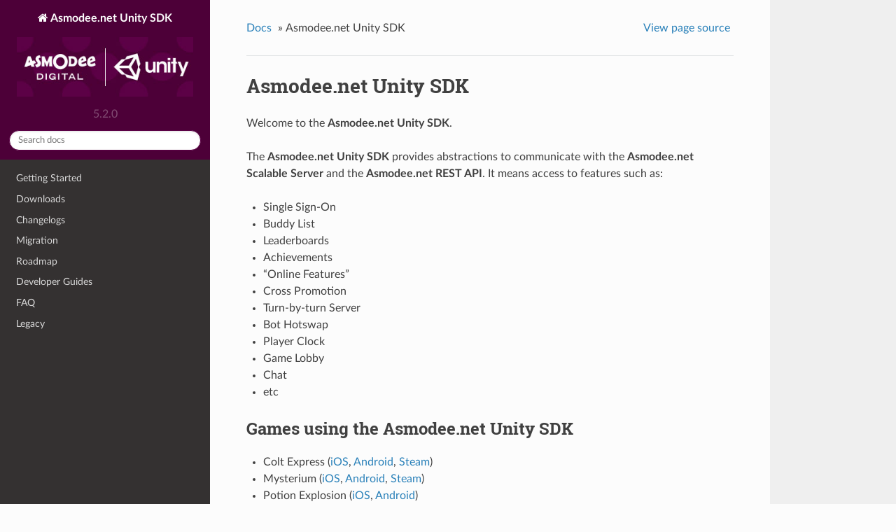

--- FILE ---
content_type: text/html
request_url: https://unitydoc.asmodee.net/
body_size: 2741
content:


<!DOCTYPE html>
<!--[if IE 8]><html class="no-js lt-ie9" lang="en" > <![endif]-->
<!--[if gt IE 8]><!--> <html class="no-js" lang="en" > <!--<![endif]-->
<head>
  <meta charset="utf-8">
  
  <meta name="viewport" content="width=device-width, initial-scale=1.0">
  
  <title>Asmodee.net Unity SDK &mdash; Asmodee.net Unity SDK 5.2.0 documentation</title>
  

  
  
  
  

  
  <script type="text/javascript" src="_static/js/modernizr.min.js"></script>
  
    
      <script type="text/javascript" id="documentation_options" data-url_root="./" src="_static/documentation_options.js"></script>
        <script type="text/javascript" src="_static/jquery.js"></script>
        <script type="text/javascript" src="_static/underscore.js"></script>
        <script type="text/javascript" src="_static/doctools.js"></script>
        <script type="text/javascript" src="_static/language_data.js"></script>
    
    <script type="text/javascript" src="_static/js/theme.js"></script>

    

  
  <link rel="stylesheet" href="_static/css/theme.css" type="text/css" />
  <link rel="stylesheet" href="_static/pygments.css" type="text/css" />
  <link rel="stylesheet" href="_static/style.css" type="text/css" />
    <link rel="index" title="Index" href="genindex.html" />
    <link rel="search" title="Search" href="search.html" />
    <link rel="next" title="Getting Started" href="gettingstarted.html" /> 
</head>

<body class="wy-body-for-nav">

   
  <div class="wy-grid-for-nav">
    
    <nav data-toggle="wy-nav-shift" class="wy-nav-side">
      <div class="wy-side-scroll">
        <div class="wy-side-nav-search" >
          

          
            <a href="#" class="icon icon-home"> Asmodee.net Unity SDK
          

          
            
            <img src="_static/asmodee-studio-logo.jpg" class="logo" alt="Logo"/>
          
          </a>

          
            
            
              <div class="version">
                5.2.0
              </div>
            
          

          
<div role="search">
  <form id="rtd-search-form" class="wy-form" action="search.html" method="get">
    <input type="text" name="q" placeholder="Search docs" />
    <input type="hidden" name="check_keywords" value="yes" />
    <input type="hidden" name="area" value="default" />
  </form>
</div>

          
        </div>

        <div class="wy-menu wy-menu-vertical" data-spy="affix" role="navigation" aria-label="main navigation">
          
            
            
              
            
            
              <ul>
<li class="toctree-l1"><a class="reference internal" href="gettingstarted.html">Getting Started</a></li>
<li class="toctree-l1"><a class="reference internal" href="downloads.html">Downloads</a></li>
<li class="toctree-l1"><a class="reference internal" href="changelog.html">Changelogs</a></li>
<li class="toctree-l1"><a class="reference internal" href="migration.html">Migration</a></li>
<li class="toctree-l1"><a class="reference internal" href="roadmap.html">Roadmap</a></li>
<li class="toctree-l1"><a class="reference internal" href="developerguides.html">Developer Guides</a></li>
<li class="toctree-l1"><a class="reference internal" href="faq.html">FAQ</a></li>
<li class="toctree-l1"><a class="reference internal" href="legacy.html">Legacy</a></li>
</ul>

            
          
        </div>
      </div>
    </nav>

    <section data-toggle="wy-nav-shift" class="wy-nav-content-wrap">

      
      <nav class="wy-nav-top" aria-label="top navigation">
        
          <i data-toggle="wy-nav-top" class="fa fa-bars"></i>
          <a href="#">Asmodee.net Unity SDK</a>
        
      </nav>


      <div class="wy-nav-content">
        
        <div class="rst-content">
        
          















<div role="navigation" aria-label="breadcrumbs navigation">

  <ul class="wy-breadcrumbs">
    
      <li><a href="#">Docs</a> &raquo;</li>
        
      <li>Asmodee.net Unity SDK</li>
    
    
      <li class="wy-breadcrumbs-aside">
        
            
            <a href="_sources/index.rst.txt" rel="nofollow"> View page source</a>
          
        
      </li>
    
  </ul>

  
  <hr/>
</div>
          <div role="main" class="document" itemscope="itemscope" itemtype="http://schema.org/Article">
           <div itemprop="articleBody">
            
  <div class="section" id="asmodee-net-unity-sdk">
<h1>Asmodee.net Unity SDK<a class="headerlink" href="#asmodee-net-unity-sdk" title="Permalink to this headline">¶</a></h1>
<p>Welcome to the <strong>Asmodee.net Unity SDK</strong>.</p>
<p>The <strong>Asmodee.net Unity SDK</strong> provides abstractions to communicate with the
<strong>Asmodee.net Scalable Server</strong> and the <strong>Asmodee.net REST API</strong>. It means
access to features such as:</p>
<ul class="simple">
<li>Single Sign-On</li>
<li>Buddy List</li>
<li>Leaderboards</li>
<li>Achievements</li>
<li>“Online Features”</li>
<li>Cross Promotion</li>
<li>Turn-by-turn Server</li>
<li>Bot Hotswap</li>
<li>Player Clock</li>
<li>Game Lobby</li>
<li>Chat</li>
<li>etc</li>
</ul>
<div class="section" id="games-using-the-asmodee-net-unity-sdk">
<h2>Games using the Asmodee.net Unity SDK<a class="headerlink" href="#games-using-the-asmodee-net-unity-sdk" title="Permalink to this headline">¶</a></h2>
<ul class="simple">
<li>Colt Express (<a class="reference external" href="https://itunes.apple.com/us/app/colt-express/id1140513212">iOS</a>, <a class="reference external" href="https://play.google.com/store/apps/details?id=com.asmodeedigital.coltexpress">Android</a>, <a class="reference external" href="http://store.steampowered.com/app/534360">Steam</a>)</li>
<li>Mysterium (<a class="reference external" href="https://itunes.apple.com/us/app/mysterium-a-psychic-clue-game/id1170135668">iOS</a>, <a class="reference external" href="https://play.google.com/store/apps/details?id=com.asmodeedigital.mysterium">Android</a>, <a class="reference external" href="http://store.steampowered.com/app/556180">Steam</a>)</li>
<li>Potion Explosion (<a class="reference external" href="https://itunes.apple.com/us/app/potion-explosion/id1162628471">iOS</a>, <a class="reference external" href="https://play.google.com/store/apps/details?id=com.asmodeedigital.potionexplosion">Android</a>)</li>
<li>Onirim (<a class="reference external" href="https://itunes.apple.com/us/app/onirim-solitaire-card-game/id1191315610">iOS</a>, <a class="reference external" href="https://play.google.com/store/apps/details?id=com.asmodeedigital.onirim">Android</a>, <a class="reference external" href="http://store.steampowered.com/app/651470">Steam</a>)</li>
<li>Spot It Duel (<a class="reference external" href="https://itunes.apple.com/us/app/spot-it-a-card-game-to-challenge-your-friends/id1199075455">iOS</a>, <a class="reference external" href="https://play.google.com/store/apps/details?id=com.asmodeedigital.spotitduel">Android</a>)</li>
<li>Harald (<a class="reference external" href="https://itunes.apple.com/us/app/harald-a-game-of-influence/id1201235602?mt=8">iOS</a>, <a class="reference external" href="https://play.google.com/store/apps/details?id=com.asmodeedigital.harald">Android</a>, <a class="reference external" href="https://store.steampowered.com/app/648340/Harald_A_Game_of_Influence/">Steam</a>)</li>
<li>Carcassonne (<a class="reference external" href="https://play.google.com/store/apps/details?id=com.asmodeedigital.carcassonne">Android</a>, <a class="reference external" href="https://store.steampowered.com/app/598810/Carcassonne__Tiles__Tactics/">Steam</a>)</li>
<li>Mille Bornes (<a class="reference external" href="https://itunes.apple.com/fr/app/mille-bornes/id1250459966">iOS</a>, <a class="reference external" href="https://play.google.com/store/apps/details?id=com.asmodeedigital.millebornes">Android</a>, <a class="reference external" href="https://store.steampowered.com/app/702510/Mille_Bornes/">Steam</a>)</li>
<li>Ticket to Ride First Journey (<a class="reference external" href="https://itunes.apple.com/fr/app/ticket-to-ride-first-journey/id1210665600">iOS</a>, <a class="reference external" href="https://play.google.com/store/apps/details?id=com.asmodeedigital.tickettoride1journey">Android</a>, <a class="reference external" href="https://store.steampowered.com/app/600430/Ticket_to_Ride_First_Journey/">Steam</a>)</li>
<li>Pathfinder Adventures (<a class="reference external" href="https://itunes.apple.com/fr/app/pathfinder-adventures/id966333863">iOS</a>, <a class="reference external" href="https://play.google.com/store/apps/details?id=net.obsidian.pacg1">Android</a>, <a class="reference external" href="https://store.steampowered.com/app/480640/Pathfinder_Adventures/">Steam</a>)</li>
</ul>
</div>
<div class="section" id="license">
<h2>License<a class="headerlink" href="#license" title="Permalink to this headline">¶</a></h2>
<p>The use of the Asmodee.net Unity SDK is governed by the
<a class="reference external" href="https://opensource.org/licenses/Apache-2.0/">Apache License 2.0</a>.</p>
</div>
<div class="section" id="other-asmodee-net-documentations">
<h2>Other Asmodee.net Documentations<a class="headerlink" href="#other-asmodee-net-documentations" title="Permalink to this headline">¶</a></h2>
<ul class="simple">
<li><a class="reference external" href="http://doc.asmodee.net/">Main Documentation</a></li>
<li><a class="reference external" href="http://apidoc.asmodee.net/">REST API</a></li>
<li><a class="reference external" href="http://ssdoc.asmodee.net/">Scalable Server</a></li>
</ul>
</div>
<div class="section" id="contents">
<h2>Contents<a class="headerlink" href="#contents" title="Permalink to this headline">¶</a></h2>
<div class="toctree-wrapper compound">
<ul>
<li class="toctree-l1"><a class="reference internal" href="gettingstarted.html">Getting Started</a></li>
<li class="toctree-l1"><a class="reference internal" href="downloads.html">Downloads</a></li>
<li class="toctree-l1"><a class="reference internal" href="changelog.html">Changelogs</a></li>
<li class="toctree-l1"><a class="reference internal" href="migration.html">Migration</a></li>
<li class="toctree-l1"><a class="reference internal" href="roadmap.html">Roadmap</a></li>
<li class="toctree-l1"><a class="reference internal" href="developerguides.html">Developer Guides</a></li>
<li class="toctree-l1"><a class="reference internal" href="faq.html">FAQ</a></li>
<li class="toctree-l1"><a class="reference internal" href="legacy.html">Legacy</a></li>
</ul>
</div>
</div>
</div>


           </div>
           
          </div>
          <footer>
  
    <div class="rst-footer-buttons" role="navigation" aria-label="footer navigation">
      
        <a href="gettingstarted.html" class="btn btn-neutral float-right" title="Getting Started" accesskey="n" rel="next">Next <span class="fa fa-arrow-circle-right"></span></a>
      
      
    </div>
  

  <hr/>

  <div role="contentinfo">
    <p>
        &copy; Copyright 2016-2021 Asmodee Digital and Days of Wonder - All Rights Reserved

    </p>
  </div>
  Built with <a href="http://sphinx-doc.org/">Sphinx</a> using a <a href="https://github.com/rtfd/sphinx_rtd_theme">theme</a> provided by <a href="https://readthedocs.org">Read the Docs</a>. 

</footer>

        </div>
      </div>

    </section>

  </div>
  


  <script type="text/javascript">
      jQuery(function () {
          SphinxRtdTheme.Navigation.enable(true);
      });
  </script>

  
  
    
   

</body>
</html>

--- FILE ---
content_type: text/css
request_url: https://unitydoc.asmodee.net/_static/style.css
body_size: 3
content:
.wy-side-nav-search {
    background-color:#4D0038;
}

.wy-side-nav-search input[type=text] {
    border-color: #5c0146;
}


--- FILE ---
content_type: application/javascript
request_url: https://unitydoc.asmodee.net/_static/documentation_options.js
body_size: 183
content:
var DOCUMENTATION_OPTIONS = {
    URL_ROOT: document.getElementById("documentation_options").getAttribute('data-url_root'),
    VERSION: '5.2.0',
    LANGUAGE: 'None',
    COLLAPSE_INDEX: false,
    FILE_SUFFIX: '.html',
    HAS_SOURCE: true,
    SOURCELINK_SUFFIX: '.txt',
    NAVIGATION_WITH_KEYS: false,
};